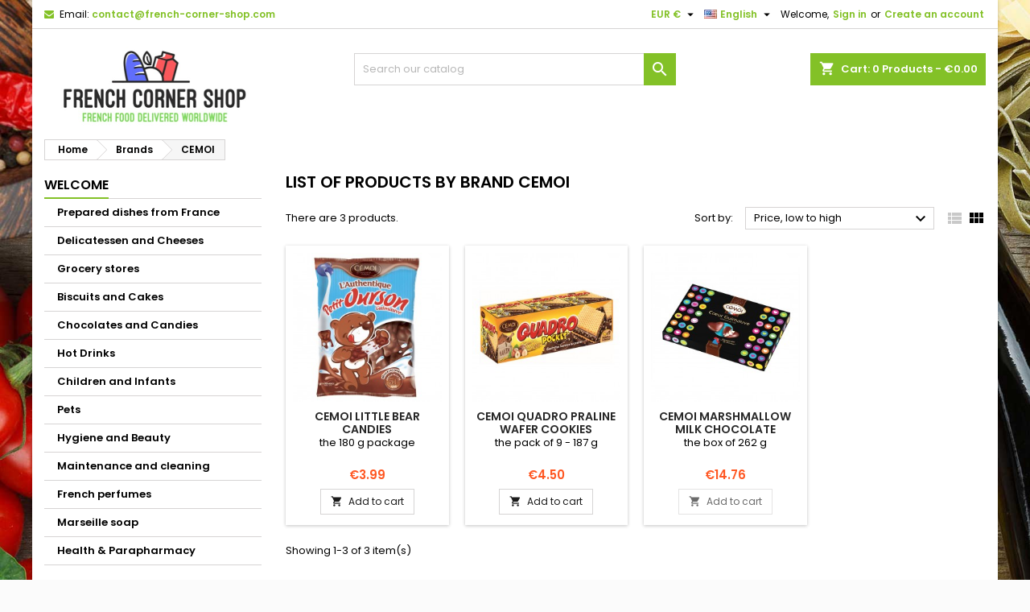

--- FILE ---
content_type: text/html; charset=utf-8
request_url: https://www.french-corner-shop.com/en/brand/41-cemoi
body_size: 15376
content:
<!doctype html>
<html lang="en">

  <head>
    
      
  <meta charset="utf-8">


  <meta http-equiv="x-ua-compatible" content="ie=edge">



  <title>CEMOI</title>
  <meta name="description" content="">
  <meta name="keywords" content="">
    


  <meta name="viewport" content="width=device-width, initial-scale=1">



  <link rel="icon" type="image/vnd.microsoft.icon" href="/img/favicon.ico?1657429908">
  <link rel="shortcut icon" type="image/x-icon" href="/img/favicon.ico?1657429908">



    <link rel="stylesheet" href="https://www.french-corner-shop.com/themes/AngarTheme/assets/css/theme.css" type="text/css" media="all">
  <link rel="stylesheet" href="https://www.french-corner-shop.com/themes/AngarTheme/assets/css/libs/jquery.bxslider.css" type="text/css" media="all">
  <link rel="stylesheet" href="https://www.french-corner-shop.com/themes/AngarTheme/assets/css/font-awesome.css" type="text/css" media="all">
  <link rel="stylesheet" href="https://www.french-corner-shop.com/themes/AngarTheme/assets/css/angartheme.css" type="text/css" media="all">
  <link rel="stylesheet" href="https://www.french-corner-shop.com/themes/AngarTheme/assets/css/home_modyficators.css" type="text/css" media="all">
  <link rel="stylesheet" href="https://www.french-corner-shop.com/themes/AngarTheme/assets/css/rwd.css" type="text/css" media="all">
  <link rel="stylesheet" href="https://www.french-corner-shop.com/themes/AngarTheme/assets/css/black.css" type="text/css" media="all">
  <link rel="stylesheet" href="https://www.french-corner-shop.com/modules/blockreassurance/views/css/front.css" type="text/css" media="all">
  <link rel="stylesheet" href="https://www.french-corner-shop.com/modules/recaptchapro/views/css/front.css" type="text/css" media="all">
  <link rel="stylesheet" href="https://www.french-corner-shop.com/modules/angarbanners/views/css/hooks.css" type="text/css" media="all">
  <link rel="stylesheet" href="https://www.french-corner-shop.com/modules/angarcatproduct/views/css/at_catproduct.css" type="text/css" media="all">
  <link rel="stylesheet" href="https://www.french-corner-shop.com/modules/angarcmsdesc/views/css/angarcmsdesc.css" type="text/css" media="all">
  <link rel="stylesheet" href="https://www.french-corner-shop.com/modules/angarcmsinfo/views/css/angarcmsinfo.css" type="text/css" media="all">
  <link rel="stylesheet" href="https://www.french-corner-shop.com/modules/angarmanufacturer/views/css/at_manufacturer.css" type="text/css" media="all">
  <link rel="stylesheet" href="https://www.french-corner-shop.com/modules/angarparallax/views/css/at_parallax.css" type="text/css" media="all">
  <link rel="stylesheet" href="https://www.french-corner-shop.com/modules/angarslider/views/css/angarslider.css" type="text/css" media="all">
  <link rel="stylesheet" href="https://www.french-corner-shop.com/modules/angarscrolltop/views/css/angarscrolltop.css" type="text/css" media="all">
  <link rel="stylesheet" href="https://www.french-corner-shop.com/modules/opartdevis/views/css/opartdevis_1.css" type="text/css" media="all">
  <link rel="stylesheet" href="https://www.french-corner-shop.com/js/jquery/ui/themes/base/minified/jquery-ui.min.css" type="text/css" media="all">
  <link rel="stylesheet" href="https://www.french-corner-shop.com/js/jquery/ui/themes/base/minified/jquery.ui.theme.min.css" type="text/css" media="all">
  <link rel="stylesheet" href="https://www.french-corner-shop.com/themes/AngarTheme/assets/css/custom.css" type="text/css" media="all">


<link rel="stylesheet" href="https://fonts.googleapis.com/css?family=Poppins:400,600&amp;subset=latin,latin-ext" type="text/css" media="all" />


    <script type="text/javascript" src="https://www.google.com/recaptcha/api.js?hl=en" ></script>


  <script type="text/javascript">
        var check_bellow = "Please check below:";
        var order_button_content = "Create a quotation";
        var p_version = "1.7";
        var prestashop = {"cart":{"products":[],"totals":{"total":{"type":"total","label":"Total","amount":0,"value":"\u20ac0.00"},"total_including_tax":{"type":"total","label":"Total (tax incl.)","amount":0,"value":"\u20ac0.00"},"total_excluding_tax":{"type":"total","label":"Total (tax excl.)","amount":0,"value":"\u20ac0.00"}},"subtotals":{"products":{"type":"products","label":"Subtotal","amount":0,"value":"\u20ac0.00"},"discounts":null,"shipping":{"type":"shipping","label":"Shipping","amount":0,"value":"Free"},"tax":{"type":"tax","label":"Included taxes","amount":0,"value":"\u20ac0.00"}},"products_count":0,"summary_string":"0 items","vouchers":{"allowed":1,"added":[]},"discounts":[],"minimalPurchase":15,"minimalPurchaseRequired":"A minimum shopping cart total of \u20ac15.00 (tax excl.) is required to validate your order. Current cart total is \u20ac0.00 (tax excl.)."},"currency":{"name":"Euro","iso_code":"EUR","iso_code_num":"978","sign":"\u20ac"},"customer":{"lastname":null,"firstname":null,"email":null,"birthday":null,"newsletter":null,"newsletter_date_add":null,"optin":null,"website":null,"company":null,"siret":null,"ape":null,"is_logged":false,"gender":{"type":null,"name":null},"addresses":[]},"language":{"name":"English (English)","iso_code":"en","locale":"en-US","language_code":"en-us","is_rtl":"0","date_format_lite":"m\/d\/Y","date_format_full":"m\/d\/Y H:i:s","id":2},"page":{"title":"","canonical":null,"meta":{"title":"CEMOI","description":"","keywords":"","robots":"index"},"page_name":"manufacturer","body_classes":{"lang-en":true,"lang-rtl":false,"country-FR":true,"currency-EUR":true,"layout-left-column":true,"page-manufacturer":true,"tax-display-enabled":true},"admin_notifications":[]},"shop":{"name":"www.french-corner-shop.com","logo":"\/img\/wwwfrench-corner-shopcom-logo-1657426974.jpg","stores_icon":"\/img\/logo_stores.png","favicon":"\/img\/favicon.ico"},"urls":{"base_url":"https:\/\/www.french-corner-shop.com\/","current_url":"https:\/\/www.french-corner-shop.com\/en\/brand\/41-cemoi","shop_domain_url":"https:\/\/www.french-corner-shop.com","img_ps_url":"https:\/\/www.french-corner-shop.com\/img\/","img_cat_url":"https:\/\/www.french-corner-shop.com\/img\/c\/","img_lang_url":"https:\/\/www.french-corner-shop.com\/img\/l\/","img_prod_url":"https:\/\/www.french-corner-shop.com\/img\/p\/","img_manu_url":"https:\/\/www.french-corner-shop.com\/img\/m\/","img_sup_url":"https:\/\/www.french-corner-shop.com\/img\/su\/","img_ship_url":"https:\/\/www.french-corner-shop.com\/img\/s\/","img_store_url":"https:\/\/www.french-corner-shop.com\/img\/st\/","img_col_url":"https:\/\/www.french-corner-shop.com\/img\/co\/","img_url":"https:\/\/www.french-corner-shop.com\/themes\/AngarTheme\/assets\/img\/","css_url":"https:\/\/www.french-corner-shop.com\/themes\/AngarTheme\/assets\/css\/","js_url":"https:\/\/www.french-corner-shop.com\/themes\/AngarTheme\/assets\/js\/","pic_url":"https:\/\/www.french-corner-shop.com\/upload\/","pages":{"address":"https:\/\/www.french-corner-shop.com\/en\/address","addresses":"https:\/\/www.french-corner-shop.com\/en\/addresses","authentication":"https:\/\/www.french-corner-shop.com\/en\/login","cart":"https:\/\/www.french-corner-shop.com\/en\/cart","category":"https:\/\/www.french-corner-shop.com\/en\/index.php?controller=category","cms":"https:\/\/www.french-corner-shop.com\/en\/index.php?controller=cms","contact":"https:\/\/www.french-corner-shop.com\/en\/contact-us","discount":"https:\/\/www.french-corner-shop.com\/en\/discount","guest_tracking":"https:\/\/www.french-corner-shop.com\/en\/guest-tracking","history":"https:\/\/www.french-corner-shop.com\/en\/order-history","identity":"https:\/\/www.french-corner-shop.com\/en\/identity","index":"https:\/\/www.french-corner-shop.com\/en\/","my_account":"https:\/\/www.french-corner-shop.com\/en\/my-account","order_confirmation":"https:\/\/www.french-corner-shop.com\/en\/order-confirmation","order_detail":"https:\/\/www.french-corner-shop.com\/en\/index.php?controller=order-detail","order_follow":"https:\/\/www.french-corner-shop.com\/en\/order-follow","order":"https:\/\/www.french-corner-shop.com\/en\/order","order_return":"https:\/\/www.french-corner-shop.com\/en\/index.php?controller=order-return","order_slip":"https:\/\/www.french-corner-shop.com\/en\/credit-slip","pagenotfound":"https:\/\/www.french-corner-shop.com\/en\/404-error","password":"https:\/\/www.french-corner-shop.com\/en\/forgot-your-password","pdf_invoice":"https:\/\/www.french-corner-shop.com\/en\/index.php?controller=pdf-invoice","pdf_order_return":"https:\/\/www.french-corner-shop.com\/en\/index.php?controller=pdf-order-return","pdf_order_slip":"https:\/\/www.french-corner-shop.com\/en\/index.php?controller=pdf-order-slip","prices_drop":"https:\/\/www.french-corner-shop.com\/en\/prices-drop","product":"https:\/\/www.french-corner-shop.com\/en\/index.php?controller=product","search":"https:\/\/www.french-corner-shop.com\/en\/search","sitemap":"https:\/\/www.french-corner-shop.com\/en\/sitemap","stores":"https:\/\/www.french-corner-shop.com\/en\/stores","supplier":"https:\/\/www.french-corner-shop.com\/en\/suppliers","register":"https:\/\/www.french-corner-shop.com\/en\/login?create_account=1","order_login":"https:\/\/www.french-corner-shop.com\/en\/order?login=1"},"alternative_langs":{"fr":"https:\/\/www.french-corner-shop.com\/fr\/brand\/41-cemoi","en-us":"https:\/\/www.french-corner-shop.com\/en\/brand\/41-cemoi","es-es":"https:\/\/www.french-corner-shop.com\/es\/brand\/41-cemoi","pt-pt":"https:\/\/www.french-corner-shop.com\/pt\/brand\/41-cemoi","de-de":"https:\/\/www.french-corner-shop.com\/de\/brand\/41-cemoi","it-it":"https:\/\/www.french-corner-shop.com\/it\/brand\/41-cemoi","zh-tw":"https:\/\/www.french-corner-shop.com\/tw\/brand\/41-cemoi","zh-cn":"https:\/\/www.french-corner-shop.com\/zh\/brand\/41-cemoi","fi-fi":"https:\/\/www.french-corner-shop.com\/fi\/brand\/41-cemoi","no-no":"https:\/\/www.french-corner-shop.com\/no\/brand\/41-cemoi","nn-no":"https:\/\/www.french-corner-shop.com\/nn\/brand\/41-cemoi","sv-se":"https:\/\/www.french-corner-shop.com\/sv\/brand\/41-cemoi"},"theme_assets":"\/themes\/AngarTheme\/assets\/","actions":{"logout":"https:\/\/www.french-corner-shop.com\/en\/?mylogout="},"no_picture_image":{"bySize":{"small_default":{"url":"https:\/\/www.french-corner-shop.com\/img\/p\/en-default-small_default.jpg","width":98,"height":98},"cart_default":{"url":"https:\/\/www.french-corner-shop.com\/img\/p\/en-default-cart_default.jpg","width":125,"height":125},"home_default":{"url":"https:\/\/www.french-corner-shop.com\/img\/p\/en-default-home_default.jpg","width":259,"height":259},"medium_default":{"url":"https:\/\/www.french-corner-shop.com\/img\/p\/en-default-medium_default.jpg","width":452,"height":452},"large_default":{"url":"https:\/\/www.french-corner-shop.com\/img\/p\/en-default-large_default.jpg","width":800,"height":800}},"small":{"url":"https:\/\/www.french-corner-shop.com\/img\/p\/en-default-small_default.jpg","width":98,"height":98},"medium":{"url":"https:\/\/www.french-corner-shop.com\/img\/p\/en-default-home_default.jpg","width":259,"height":259},"large":{"url":"https:\/\/www.french-corner-shop.com\/img\/p\/en-default-large_default.jpg","width":800,"height":800},"legend":""}},"configuration":{"display_taxes_label":true,"display_prices_tax_incl":true,"is_catalog":false,"show_prices":true,"opt_in":{"partner":false},"quantity_discount":{"type":"discount","label":"Discount"},"voucher_enabled":1,"return_enabled":0},"field_required":[],"breadcrumb":{"links":[{"title":"Home","url":"https:\/\/www.french-corner-shop.com\/en\/"},{"title":"Brands","url":"https:\/\/www.french-corner-shop.com\/en\/brands"},{"title":"CEMOI","url":"https:\/\/www.french-corner-shop.com\/en\/brand\/41-cemoi"}],"count":3},"link":{"protocol_link":"https:\/\/","protocol_content":"https:\/\/"},"time":1769025216,"static_token":"ba9dffd79fb4dd5a2b6ea0538d601a27","token":"6207810b33965d6d81f9c0b1453624d7"};
        var psemailsubscription_subscription = "https:\/\/www.french-corner-shop.com\/en\/module\/ps_emailsubscription\/subscription";
        var psr_icon_color = "#F19D76";
        var re_size = "normal";
        var re_theme = "light";
        var re_version = "1";
        var site_key = "6Lc6F7EZAAAAANyeF-uHHfxgPCfZQbN0_4PUS4Se";
        var there_is1 = "There is 1 error";
        var validate_first = "I am not a robot then click again on subscribe";
        var whitelist_m = "";
        var whitelisted = false;
        var wrong_captcha = "Wrong captcha.";
      </script>



  <!-- emarketing start -->



<!-- emarketing end -->
<style>
body {
background-color: #ffffff;
font-family: "Poppins", Arial, Helvetica, sans-serif;
}

.products .product-miniature .product-title {
height: 32px;
}

.products .product-miniature .product-title a {
font-size: 14px;
line-height: 16px;
}

#content-wrapper .products .product-miniature .product-desc {
height: 36px;
}

@media (min-width: 991px) {
#home_categories ul li .cat-container {
min-height: 0px;
}
}

@media (min-width: 768px) {
a#_desktop_logo {
padding-top: 22px;
padding-bottom: 0px;
}
}

nav.header-nav {
background: #ffffff;
}

nav.header-nav,
.header_sep2 #contact-link span.shop-phone,
.header_sep2 #contact-link span.shop-phone.shop-tel,
.header_sep2 #contact-link span.shop-phone:last-child,
.header_sep2 .lang_currency_top,
.header_sep2 .lang_currency_top:last-child,
.header_sep2 #_desktop_currency_selector,
.header_sep2 #_desktop_language_selector,
.header_sep2 #_desktop_user_info {
border-color: #d6d4d4;
}

#contact-link,
#contact-link a,
.lang_currency_top span.lang_currency_text,
.lang_currency_top .dropdown i.expand-more,
nav.header-nav .user-info span,
nav.header-nav .user-info a.logout,
#languages-block-top div.current,
nav.header-nav a{
color: #000000;
}

#contact-link span.shop-phone strong,
#contact-link span.shop-phone strong a,
.lang_currency_top span.expand-more,
nav.header-nav .user-info a.account {
color: #83c127;
}

#contact-link span.shop-phone i {
color: #83c127;
}

.header-top {
background: #ffffff;
}

div#search_widget form button[type=submit] {
background: #83c127;
color: #ffffff;
}

div#search_widget form button[type=submit]:hover {
background: #83c127;
color: #ffffff;
}


#header div#_desktop_cart .blockcart .header {
background: #83c127;
}

#header div#_desktop_cart .blockcart .header a.cart_link {
color: #ffffff;
}


#homepage-slider .bx-wrapper .bx-pager.bx-default-pager a:hover,
#homepage-slider .bx-wrapper .bx-pager.bx-default-pager a.active{
background: #83c127;
}

div#rwd_menu {
background: #1b1a1b;
}

div#rwd_menu,
div#rwd_menu a {
color: #ffffff;
}

div#rwd_menu,
div#rwd_menu .rwd_menu_item,
div#rwd_menu .rwd_menu_item:first-child {
border-color: #363636;
}

div#rwd_menu .rwd_menu_item:hover,
div#rwd_menu .rwd_menu_item:focus,
div#rwd_menu .rwd_menu_item a:hover,
div#rwd_menu .rwd_menu_item a:focus {
color: #ffffff;
background: #83c127;
}

#mobile_top_menu_wrapper2 .top-menu li a:hover,
.rwd_menu_open ul.user_info li a:hover {
background: #83c127;
color: #ffffff;
}

#_desktop_top_menu{
background: #1b1a1b;
}

#_desktop_top_menu,
#_desktop_top_menu > ul > li,
.menu_sep1 #_desktop_top_menu > ul > li,
.menu_sep1 #_desktop_top_menu > ul > li:last-child,
.menu_sep2 #_desktop_top_menu,
.menu_sep2 #_desktop_top_menu > ul > li,
.menu_sep2 #_desktop_top_menu > ul > li:last-child,
.menu_sep3 #_desktop_top_menu,
.menu_sep4 #_desktop_top_menu,
.menu_sep5 #_desktop_top_menu,
.menu_sep6 #_desktop_top_menu {
border-color: #363636;
}

#_desktop_top_menu > ul > li > a {
color: #ffffff;
}

#_desktop_top_menu > ul > li:hover > a {
color: #ffffff;
background: #83c127;
}

.submenu1 #_desktop_top_menu .popover.sub-menu ul.top-menu li a:hover {
background: #83c127;
color: #ffffff;
}

#home_categories .homecat_title span {
border-color: #83c127;
}

#home_categories ul li .homecat_name span {
background: #83c127;
}

#home_categories ul li a.view_more {
background: #83c127;
color: #ffffff;
border-color: #83c127;
}

#home_categories ul li a.view_more:hover {
background: #1b1a1b;
color: #ffffff;
border-color: #1b1a1b;
}

.columns .text-uppercase a,
.columns .text-uppercase span,
.columns div#_desktop_cart .cart_index_title a,
#home_man_product .catprod_title a span {
border-color: #83c127;
}

#index .tabs ul.nav-tabs li.nav-item a.active,
#index .tabs ul.nav-tabs li.nav-item a:hover,
.index_title a,
.index_title span {
border-color: #83c127;
}

a.product-flags-plist span.product-flag.new,
#home_cat_product a.product-flags-plist span.product-flag.new,
#product #content .product-flags li,
#product #content .product-flags .product-flag.new {
background: #83c127;
}

.products .product-miniature .product-title a,
#home_cat_product ul li .right-block .name_block a {
color: #282828;
}

.products .product-miniature span.price,
#home_cat_product ul li .product-price-and-shipping .price,
.ui-widget .search_right span.search_price {
color: #ff5722;
}

.button-container .add-to-cart:hover,
#subcart .cart-buttons .viewcart:hover {
background: #83c127;
color: #ffffff;
border-color: #83c127;
}

.button-container .add-to-cart,
.button-container .add-to-cart:disabled,
#subcart .cart-buttons .viewcart {
background: #ffffff;
color: #1b1b1b;
border-color: #d6d4d4;
}

#home_cat_product .catprod_title span {
border-color: #83c127;
}

#home_man .man_title span {
border-color: #83c127;
}

div#angarinfo_block .icon_cms {
color: #83c127;
}

.footer-container {
background: #1b1a1b;
}

.footer-container,
.footer-container .h3,
.footer-container .links .title,
.row.social_footer {
border-color: #363636;
}

.footer-container .h3 span,
.footer-container .h3 a,
.footer-container .links .title span.h3,
.footer-container .links .title a.h3 {
border-color: #83c127;
}

.footer-container,
.footer-container .h3,
.footer-container .links .title .h3,
.footer-container a,
.footer-container li a,
.footer-container .links ul>li a {
color: #ffffff;
}

.block_newsletter .btn-newsletter {
background: #83c127;
color: #ffffff;
}

.block_newsletter .btn-newsletter:hover {
background: #83c127;
color: #ffffff;
}

.footer-container .bottom-footer {
background: #1b1a1b;
border-color: #363636;
color: #ffffff;
}

.product-prices .current-price span.price {
color: #ff5722;
}

.product-add-to-cart button.btn.add-to-cart:hover {
background: #282828;
color: #ffffff;
border-color: #282828;
}

.product-add-to-cart button.btn.add-to-cart,
.product-add-to-cart button.btn.add-to-cart:disabled {
background: #83c127;
color: #ffffff;
border-color: #83c127;
}

#product .tabs ul.nav-tabs li.nav-item a.active,
#product .tabs ul.nav-tabs li.nav-item a:hover,
#product .index_title span,
.page-product-heading span,
body #product-comments-list-header .comments-nb {
border-color: #83c127;
}

.btn-primary:hover {
background: #3aa04c;
color: #ffffff;
border-color: #196f28;
}

.btn-primary,
.btn-primary.disabled,
.btn-primary:disabled,
.btn-primary.disabled:hover {
background: #43b754;
color: #ffffff;
border-color: #399a49;
}

.btn-secondary:hover {
background: #eeeeee;
color: #000000;
border-color: #d8d8d8;
}

.btn-secondary,
.btn-secondary.disabled,
.btn-secondary:disabled,
.btn-secondary.disabled:hover {
background: #f6f6f6;
color: #000000;
border-color: #d8d8d8;
}

.form-control:focus, .input-group.focus {
border-color: #dbdbdb;;
outline-color: #dbdbdb;;
}

body .pagination .page-list .current a,
body .pagination .page-list a:hover,
body .pagination .page-list .current a.disabled,
body .pagination .page-list .current a.disabled:hover {
color: #83c127;
}

.page-my-account #content .links a:hover i {
color: #83c127;
}

#scroll_top {
background: #83c127;
color: #ffffff;
}

#scroll_top:hover,
#scroll_top:focus {
background: #1b1a1b;
color: #ffffff;
}

</style><script type="text/javascript" data-keepinline="true">
    var trustpilot_script_url = 'https://invitejs.trustpilot.com/tp.min.js';
    var trustpilot_key = 'NurX3BiWWzT66nWR';
    var trustpilot_widget_script_url = '//widget.trustpilot.com/bootstrap/v5/tp.widget.bootstrap.min.js';
    var trustpilot_integration_app_url = 'https://ecommscript-integrationapp.trustpilot.com';
    var trustpilot_preview_css_url = '//ecommplugins-scripts.trustpilot.com/v2.1/css/preview.min.css';
    var trustpilot_preview_script_url = '//ecommplugins-scripts.trustpilot.com/v2.1/js/preview.min.js';
    var trustpilot_ajax_url = 'https://www.french-corner-shop.com/en/module/trustpilot/trustpilotajax';
    var user_id = '0';
    var trustpilot_trustbox_settings = {"trustboxes":[],"activeTrustbox":0,"pageUrls":{"landing":"https:\/\/www.french-corner-shop.com\/fr\/","category":"https:\/\/www.french-corner-shop.com\/fr\/3-plats-cuisines-de-france","product":"https:\/\/www.french-corner-shop.com\/fr\/plats-cuisines-de-france\/2-cassoulet-mitonne-william-saurin.html"}};
</script>
<script type="text/javascript" src="/modules/trustpilot/views/js/tp_register.min.js"></script>
<script type="text/javascript" src="/modules/trustpilot/views/js/tp_trustbox.min.js"></script>
<script type="text/javascript" src="/modules/trustpilot/views/js/tp_preview.min.js"></script>




    
  </head>

  <body id="manufacturer" class="lang-en country-fr currency-eur layout-left-column page-manufacturer tax-display-enabled  ps_175
	texture20 #ffffff bg_attatchment_fixed bg_position_tl bg_repeat_xy bg_size_initial slider_position_column slider_controls_white banners_top2 banners_top_tablets2 banners_top_phones1 banners_bottom2 banners_bottom_tablets2 banners_bottom_phones1 submenu1 pl_1col_qty_5 pl_2col_qty_4 pl_3col_qty_3 pl_1col_qty_bigtablets_4 pl_2col_qty_bigtablets_3 pl_3col_qty_bigtablets_2 pl_1col_qty_tablets_3 pl_1col_qty_phones_1 home_tabs1 pl_border_type2 32 14 16 pl_button_icon_no pl_button_qty2 pl_desc_no pl_reviews_no pl_availability_yes product_layout2 hide_reference_no hide_reassurance_yes product_tabs1 order_gender_hide order_birthday_hide inner_bg menu_sep1 header_sep1 slider_boxed feat_cat_style2 feat_cat4 feat_cat_bigtablets2 feat_cat_tablets2 feat_cat_phones0 all_products_yes pl_colors_yes newsletter_info_yes stickycart_yes stickymenu_yes homeicon_no pl_man_yes product_hide_man_no cart_style1 pl_ref_yes header_style1 mainfont_Poppins bg_white standard_carusele not_logged ">

    
      
    

    <main>
      
              

      <header id="header">
        
          


  <div class="header-banner">
    <div class="clearBoth col-xs-12 col-sm-2">
    <div id="google_translate_element"></div>
</div>
<script type="text/javascript">
function googleTranslateElementInit() {
  new google.translate.TranslateElement({pageLanguage: 'en', layout: google.translate.TranslateElement.InlineLayout.SIMPLE}, 'google_translate_element');
}
</script><script type="text/javascript" src="//translate.google.com/translate_a/element.js?cb=googleTranslateElementInit"></script>

  </div>



  <nav class="header-nav">
    <div class="container">
      <div class="row">
          <div class="col-md-12 col-xs-12">
            <div id="_desktop_contact_link">
  <div id="contact-link">

	
			<span class="shop-phone contact_link">
			<a href="https://www.french-corner-shop.com/en/contact-us">Contact</a>
		</span>
	
			<span class="shop-phone shop-email">
			<i class="fa fa-envelope"></i>
			<span class="shop-phone_text">Email:</span>
			<strong><a href="&#109;&#97;&#105;&#108;&#116;&#111;&#58;%63%6f%6e%74%61%63%74@%66%72%65%6e%63%68-%63%6f%72%6e%65%72-%73%68%6f%70.%63%6f%6d" >&#x63;&#x6f;&#x6e;&#x74;&#x61;&#x63;&#x74;&#x40;&#x66;&#x72;&#x65;&#x6e;&#x63;&#x68;&#x2d;&#x63;&#x6f;&#x72;&#x6e;&#x65;&#x72;&#x2d;&#x73;&#x68;&#x6f;&#x70;&#x2e;&#x63;&#x6f;&#x6d;</a></strong>
		</span>
	
  </div>
</div>


            <div id="_desktop_user_info">
  <div class="user-info">


	<ul class="user_info hidden-md-up">

		
			<li><a href="https://www.french-corner-shop.com/en/my-account" title="Log in to your customer account" rel="nofollow">Sign in</a></li>
			<li><a href="https://www.french-corner-shop.com/en/login?create_account=1" title="Log in to your customer account" rel="nofollow">Create an account</a></li>

		
	</ul>


	<div class="hidden-sm-down">
		<span class="welcome">Welcome,</span>
					<a class="account" href="https://www.french-corner-shop.com/en/my-account" title="Log in to your customer account" rel="nofollow">Sign in</a>

			<span class="or">or</span>

			<a class="account" href="https://www.french-corner-shop.com/en/login?create_account=1" title="Log in to your customer account" rel="nofollow">Create an account</a>
			</div>


  </div>
</div><div id="_desktop_language_selector" class="lang_currency_top">
  <div class="language-selector-wrapper">
	<div class="language-selector dropdown js-dropdown">
	  <button data-toggle="dropdown" class="hidden-sm-down2 btn-unstyle" aria-haspopup="true" aria-expanded="false" aria-label="Language dropdown">
		<img src="https://www.french-corner-shop.com/img/l/2.jpg" alt="en" width="16" height="11" />
		<span class="expand-more">English</span>
		<i class="material-icons expand-more">&#xE5C5;</i>
	  </button>
	  <ul class="dropdown-menu hidden-sm-down2" aria-labelledby="language-selector-label">
				  <li >
			<a href="https://www.french-corner-shop.com/fr/brand/41-cemoi" class="dropdown-item">
				<img src="https://www.french-corner-shop.com/img/l/1.jpg" alt="fr" width="16" height="11" />
				<span>Français</span>
			</a>
		  </li>
				  <li  class="current" >
			<a href="https://www.french-corner-shop.com/en/brand/41-cemoi" class="dropdown-item">
				<img src="https://www.french-corner-shop.com/img/l/2.jpg" alt="en" width="16" height="11" />
				<span>English</span>
			</a>
		  </li>
				  <li >
			<a href="https://www.french-corner-shop.com/es/brand/41-cemoi" class="dropdown-item">
				<img src="https://www.french-corner-shop.com/img/l/3.jpg" alt="es" width="16" height="11" />
				<span>Español</span>
			</a>
		  </li>
				  <li >
			<a href="https://www.french-corner-shop.com/pt/brand/41-cemoi" class="dropdown-item">
				<img src="https://www.french-corner-shop.com/img/l/4.jpg" alt="pt" width="16" height="11" />
				<span>Português PT</span>
			</a>
		  </li>
				  <li >
			<a href="https://www.french-corner-shop.com/de/brand/41-cemoi" class="dropdown-item">
				<img src="https://www.french-corner-shop.com/img/l/5.jpg" alt="de" width="16" height="11" />
				<span>Deutsch</span>
			</a>
		  </li>
				  <li >
			<a href="https://www.french-corner-shop.com/it/brand/41-cemoi" class="dropdown-item">
				<img src="https://www.french-corner-shop.com/img/l/6.jpg" alt="it" width="16" height="11" />
				<span>Italiano</span>
			</a>
		  </li>
				  <li >
			<a href="https://www.french-corner-shop.com/tw/brand/41-cemoi" class="dropdown-item">
				<img src="https://www.french-corner-shop.com/img/l/7.jpg" alt="tw" width="16" height="11" />
				<span>繁體中文</span>
			</a>
		  </li>
				  <li >
			<a href="https://www.french-corner-shop.com/zh/brand/41-cemoi" class="dropdown-item">
				<img src="https://www.french-corner-shop.com/img/l/8.jpg" alt="zh" width="16" height="11" />
				<span>中文</span>
			</a>
		  </li>
				  <li >
			<a href="https://www.french-corner-shop.com/fi/brand/41-cemoi" class="dropdown-item">
				<img src="https://www.french-corner-shop.com/img/l/10.jpg" alt="fi" width="16" height="11" />
				<span>Suomi</span>
			</a>
		  </li>
				  <li >
			<a href="https://www.french-corner-shop.com/no/brand/41-cemoi" class="dropdown-item">
				<img src="https://www.french-corner-shop.com/img/l/11.jpg" alt="no" width="16" height="11" />
				<span>Bokmål</span>
			</a>
		  </li>
				  <li >
			<a href="https://www.french-corner-shop.com/nn/brand/41-cemoi" class="dropdown-item">
				<img src="https://www.french-corner-shop.com/img/l/12.jpg" alt="nn" width="16" height="11" />
				<span>Nynorsk</span>
			</a>
		  </li>
				  <li >
			<a href="https://www.french-corner-shop.com/sv/brand/41-cemoi" class="dropdown-item">
				<img src="https://www.french-corner-shop.com/img/l/13.jpg" alt="sv" width="16" height="11" />
				<span>Svenska</span>
			</a>
		  </li>
			  </ul>
	</div>
  </div>
</div>
<div id="_desktop_currency_selector" class="lang_currency_top">
  <div class="currency-selector dropdown js-dropdown">
	<button data-target="#" data-toggle="dropdown" class="hidden-sm-down2 btn-unstyle" aria-haspopup="true" aria-expanded="false" aria-label="Currency dropdown">
	  <span class="expand-more _gray-darker">EUR €</span>
	  <i class="material-icons expand-more">&#xE5C5;</i>
	</button>
	<ul class="dropdown-menu hidden-sm-down2" aria-labelledby="currency-selector-label">
	  		<li >
		  <a title="Canadian Dollar" rel="nofollow" href="https://www.french-corner-shop.com/en/brand/41-cemoi?SubmitCurrency=1&amp;id_currency=5" class="dropdown-item">CAD $</a>
		</li>
	  		<li >
		  <a title="Chinese Yuan" rel="nofollow" href="https://www.french-corner-shop.com/en/brand/41-cemoi?SubmitCurrency=1&amp;id_currency=3" class="dropdown-item">CNY ¥</a>
		</li>
	  		<li  class="current" >
		  <a title="Euro" rel="nofollow" href="https://www.french-corner-shop.com/en/brand/41-cemoi?SubmitCurrency=1&amp;id_currency=1" class="dropdown-item">EUR €</a>
		</li>
	  		<li >
		  <a title="Norwegian Krone" rel="nofollow" href="https://www.french-corner-shop.com/en/brand/41-cemoi?SubmitCurrency=1&amp;id_currency=6" class="dropdown-item">NOK kr</a>
		</li>
	  		<li >
		  <a title="Swedish Krona" rel="nofollow" href="https://www.french-corner-shop.com/en/brand/41-cemoi?SubmitCurrency=1&amp;id_currency=7" class="dropdown-item">SEK kr</a>
		</li>
	  		<li >
		  <a title="US Dollar" rel="nofollow" href="https://www.french-corner-shop.com/en/brand/41-cemoi?SubmitCurrency=1&amp;id_currency=2" class="dropdown-item">USD $</a>
		</li>
	  	</ul>
  </div>
</div>

          </div>
      </div>
    </div>
  </nav>



  <div class="header-top">
    <div class="container">
	  <div class="row">
		<a href="https://www.french-corner-shop.com/" class="col-md-4 hidden-sm-down2" id="_desktop_logo">
			<img class="logo img-responsive" src="/img/wwwfrench-corner-shopcom-logo-1657426974.jpg" alt="www.french-corner-shop.com">
		</a>
		
<div id="_desktop_cart">

	<div class="cart_top">

		<div class="blockcart cart-preview inactive" data-refresh-url="//www.french-corner-shop.com/en/module/ps_shoppingcart/ajax">
			<div class="header">
			
				<div class="cart_index_title">
					<a class="cart_link" rel="nofollow" href="//www.french-corner-shop.com/en/cart?action=show">
						<i class="material-icons shopping-cart">shopping_cart</i>
						<span class="hidden-sm-down cart_title">Cart:</span>
						<span class="cart-products-count">
							0<span> Products - €0.00</span>
						</span>
					</a>
				</div>


				<div id="subcart">

					<ul class="cart_products">

											<li>There are no more items in your cart</li>
					
										</ul>

					<ul class="cart-subtotals">

				
						<li>
							<span class="text">Shipping</span>
							<span class="value">Free</span>
							<span class="clearfix"></span>
						</li>

						<li>
							<span class="text">Total</span>
							<span class="value">€0.00</span>
							<span class="clearfix"></span>
						</li>

					</ul>

					<div class="cart-buttons">
						<a class="btn btn-primary viewcart" href="//www.french-corner-shop.com/en/cart?action=show">Check Out <i class="material-icons">&#xE315;</i></a>
											</div>

				</div>

			</div>
		</div>

	</div>

</div>


<!-- Block search module TOP -->
<div id="_desktop_search_widget" class="col-lg-4 col-md-4 col-sm-12 search-widget hidden-sm-down ">
	<div id="search_widget" data-search-controller-url="//www.french-corner-shop.com/en/search">
		<form method="get" action="//www.french-corner-shop.com/en/search">
			<input type="hidden" name="controller" value="search">
			<input type="text" name="s" value="" placeholder="Search our catalog" aria-label="Search">
			<button type="submit">
				<i class="material-icons search">&#xE8B6;</i>
				<span class="hidden-xl-down">Search</span>
			</button>
		</form>
	</div>
</div>
<!-- /Block search module TOP -->

		<div class="clearfix"></div>
	  </div>
    </div>

	<div id="rwd_menu" class="hidden-md-up">
		<div class="container">
			<div id="menu-icon2" class="rwd_menu_item"><i class="material-icons d-inline">&#xE5D2;</i></div>
			<div id="search-icon" class="rwd_menu_item"><i class="material-icons search">&#xE8B6;</i></div>
			<div id="user-icon" class="rwd_menu_item"><i class="material-icons logged">&#xE7FF;</i></div>
			<div id="_mobile_cart" class="rwd_menu_item"></div>
		</div>
		<div class="clearfix"></div>
	</div>

	<div class="container">
		<div id="mobile_top_menu_wrapper2" class="rwd_menu_open hidden-md-up" style="display:none;">
			<div class="js-top-menu mobile" id="_mobile_top_menu"></div>
		</div>

		<div id="mobile_search_wrapper" class="rwd_menu_open hidden-md-up" style="display:none;">
			<div id="_mobile_search_widget"></div>
		</div>

		<div id="mobile_user_wrapper" class="rwd_menu_open hidden-md-up" style="display:none;">
			<div id="_mobile_user_info"></div>
		</div>
	</div>
  </div>
  

<div class="menu js-top-menu position-static hidden-sm-down" id="_desktop_top_menu">
    
    
    <div class="clearfix"></div>
</div>


        
      </header>

      
        
<aside id="notifications">
  <div class="container">
    
    
    
      </div>
</aside>
      

            
      <section id="wrapper">
        
        <div class="container">
			
			
			<div class="row">
			  
				<nav data-depth="3" class="breadcrumb hidden-sm-down">
  <ol itemscope itemtype="http://schema.org/BreadcrumbList">
          
        <li itemprop="itemListElement" itemscope itemtype="http://schema.org/ListItem">
          <a itemprop="item" href="https://www.french-corner-shop.com/en/">
            <span itemprop="name">Home</span>
          </a>
          <meta itemprop="position" content="1">
        </li>
      
          
        <li itemprop="itemListElement" itemscope itemtype="http://schema.org/ListItem">
          <a itemprop="item" href="https://www.french-corner-shop.com/en/brands">
            <span itemprop="name">Brands</span>
          </a>
          <meta itemprop="position" content="2">
        </li>
      
          
        <li itemprop="itemListElement" itemscope itemtype="http://schema.org/ListItem">
          <a itemprop="item" href="https://www.french-corner-shop.com/en/brand/41-cemoi">
            <span itemprop="name">CEMOI</span>
          </a>
          <meta itemprop="position" content="3">
        </li>
      
      </ol>
</nav>
			  

			  
				<div id="left-column" class="columns col-xs-12 col-sm-4 col-md-3">
				  				  



<div class="block-categories block">
		<div class="h6 text-uppercase facet-label">
		<a href="https://www.french-corner-shop.com/en/2-welcome" title="Foods Categories">Welcome</a>
	</div>

    <div class="block_content">
		<ul class="tree dhtml">
			
  <li><a href="https://www.french-corner-shop.com/en/3-prepared-dishes-from-france" >Prepared dishes from France</a></li><li><a href="https://www.french-corner-shop.com/en/4-delicatessen-and-cheeses" >Delicatessen and Cheeses</a></li><li><a href="https://www.french-corner-shop.com/en/12-grocery-stores" >Grocery stores</a></li><li><a href="https://www.french-corner-shop.com/en/6-biscuits-and-cakes" >Biscuits and Cakes</a></li><li><a href="https://www.french-corner-shop.com/en/7-chocolates-and-candies" >Chocolates and Candies</a></li><li><a href="https://www.french-corner-shop.com/en/18-hot-drinks" >Hot Drinks</a></li><li><a href="https://www.french-corner-shop.com/en/8-children-and-infants" >Children and Infants</a></li><li><a href="https://www.french-corner-shop.com/en/9-pets" >Pets</a></li><li><a href="https://www.french-corner-shop.com/en/5-hygiene-and-beauty" >Hygiene and Beauty</a></li><li><a href="https://www.french-corner-shop.com/en/10-maintenance-and-cleaning" >Maintenance and cleaning</a></li><li><a href="https://www.french-corner-shop.com/en/17-french-perfumes" >French perfumes</a></li><li><a href="https://www.french-corner-shop.com/en/21-marseille-soap" >Marseille soap</a></li><li><a href="https://www.french-corner-shop.com/en/23-health-parapharmacy" >Health &amp; Parapharmacy</a></li>
		</ul>
	</div>

</div>
<div id="search_filters_wrapper" class="hidden-sm-down">
  <div id="search_filter_controls" class="hidden-md-up">
      <span id="_mobile_search_filters_clear_all"></span>
      <button class="btn btn-secondary ok">
        <i class="material-icons rtl-no-flip">&#xE876;</i>
        OK
      </button>
  </div>
  
</div>
<div id="search_filters_brands" class="block">
  <section class="facet">
        <div class="h6 text-uppercase facet-label">
      		<span>French Brands</span>
	      </div>
    <div class="block_content ">
              
<ul>
            <li class="facet-label">
        <a href="https://www.french-corner-shop.com/en/brand/143-100bon" title="100Bon">
          100Bon
        </a>
      </li>
                <li class="facet-label">
        <a href="https://www.french-corner-shop.com/en/brand/101-adidas" title="Adidas">
          Adidas
        </a>
      </li>
                <li class="facet-label">
        <a href="https://www.french-corner-shop.com/en/brand/61-after-eight" title="After Eight">
          After Eight
        </a>
      </li>
                <li class="facet-label">
        <a href="https://www.french-corner-shop.com/en/brand/120-alpina-savoie" title="ALPINA SAVOIE">
          ALPINA SAVOIE
        </a>
      </li>
                <li class="facet-label">
        <a href="https://www.french-corner-shop.com/en/brand/58-alsa" title="Alsa">
          Alsa
        </a>
      </li>
                <li class="facet-label">
        <a href="https://www.french-corner-shop.com/en/brand/14-amora" title="AMORA">
          AMORA
        </a>
      </li>
                <li class="facet-label">
        <a href="https://www.french-corner-shop.com/en/brand/78-apericube" title="Apericube">
          Apericube
        </a>
      </li>
                <li class="facet-label">
        <a href="https://www.french-corner-shop.com/en/brand/77-babybel" title="Babybel">
          Babybel
        </a>
      </li>
                <li class="facet-label">
        <a href="https://www.french-corner-shop.com/en/brand/53-banania" title="Banania">
          Banania
        </a>
      </li>
                <li class="facet-label">
        <a href="https://www.french-corner-shop.com/en/brand/54-benco" title="Benco">
          Benco
        </a>
      </li>
                <li class="facet-label">
        <a href="https://www.french-corner-shop.com/en/brand/65-benedicta" title="Benedicta">
          Benedicta
        </a>
      </li>
                <li class="facet-label">
        <a href="https://www.french-corner-shop.com/en/brand/132-bic" title="BIC">
          BIC
        </a>
      </li>
                <li class="facet-label">
        <a href="https://www.french-corner-shop.com/en/brand/12-bledina" title="BLEDINA">
          BLEDINA
        </a>
      </li>
                <li class="facet-label">
        <a href="https://www.french-corner-shop.com/en/brand/136-bonduelle" title="BONDUELLE">
          BONDUELLE
        </a>
      </li>
                <li class="facet-label">
        <a href="https://www.french-corner-shop.com/en/brand/15-bonne-maman" title="BONNE MAMAN">
          BONNE MAMAN
        </a>
      </li>
                <li class="facet-label">
        <a href="https://www.french-corner-shop.com/en/brand/57-bontout" title="Bontout">
          Bontout
        </a>
      </li>
                <li class="facet-label">
        <a href="https://www.french-corner-shop.com/en/brand/102-bourjois" title="Bourjois">
          Bourjois
        </a>
      </li>
                <li class="facet-label">
        <a href="https://www.french-corner-shop.com/en/brand/95-brossard" title="BROSSARD">
          BROSSARD
        </a>
      </li>
                <li class="facet-label">
        <a href="https://www.french-corner-shop.com/en/brand/103-brut" title="Brut">
          Brut
        </a>
      </li>
                <li class="facet-label">
        <a href="https://www.french-corner-shop.com/en/brand/40-carambar" title="CARAMBAR">
          CARAMBAR
        </a>
      </li>
                <li class="facet-label">
        <a href="https://www.french-corner-shop.com/en/brand/45-carte-noir" title="Carte noir">
          Carte noir
        </a>
      </li>
                <li class="facet-label">
        <a href="https://www.french-corner-shop.com/en/brand/41-cemoi" title="CEMOI">
          CEMOI
        </a>
      </li>
                <li class="facet-label">
        <a href="https://www.french-corner-shop.com/en/brand/114-charles-antona" title="CHARLES ANTONA">
          CHARLES ANTONA
        </a>
      </li>
                <li class="facet-label">
        <a href="https://www.french-corner-shop.com/en/brand/59-chaussee-aux-moines" title="Chaussee aux moines">
          Chaussee aux moines
        </a>
      </li>
                <li class="facet-label">
        <a href="https://www.french-corner-shop.com/en/brand/60-clement-fazugier" title="Clement Fazugier">
          Clement Fazugier
        </a>
      </li>
                <li class="facet-label">
        <a href="https://www.french-corner-shop.com/en/brand/6-cochonou" title="COCHONOU">
          COCHONOU
        </a>
      </li>
                <li class="facet-label">
        <a href="https://www.french-corner-shop.com/en/brand/135-coudene" title="COUDENE">
          COUDENE
        </a>
      </li>
                <li class="facet-label">
        <a href="https://www.french-corner-shop.com/en/brand/138-d-aucy" title="D&#039;AUCY">
          D&#039;AUCY
        </a>
      </li>
                <li class="facet-label">
        <a href="https://www.french-corner-shop.com/en/brand/109-daim" title="Daim">
          Daim
        </a>
      </li>
                <li class="facet-label">
        <a href="https://www.french-corner-shop.com/en/brand/104-daniel-hechter" title="DANIEL HECHTER">
          DANIEL HECHTER
        </a>
      </li>
                <li class="facet-label">
        <a href="https://www.french-corner-shop.com/en/brand/66-delacre" title="Delacre">
          Delacre
        </a>
      </li>
                <li class="facet-label">
        <a href="https://www.french-corner-shop.com/en/brand/115-diadermine" title="DIADERMINE">
          DIADERMINE
        </a>
      </li>
                <li class="facet-label">
        <a href="https://www.french-corner-shop.com/en/brand/18-dop" title="DOP">
          DOP
        </a>
      </li>
                <li class="facet-label">
        <a href="https://www.french-corner-shop.com/en/brand/140-dounia-halal" title="DOUNIA HALAL">
          DOUNIA HALAL
        </a>
      </li>
                <li class="facet-label">
        <a href="https://www.french-corner-shop.com/en/brand/145-eau-jeune" title="EAU JEUNE">
          EAU JEUNE
        </a>
      </li>
                <li class="facet-label">
        <a href="https://www.french-corner-shop.com/en/brand/113-elephant" title="Elephant">
          Elephant
        </a>
      </li>
                <li class="facet-label">
        <a href="https://www.french-corner-shop.com/en/brand/35-entremont" title="ENTREMONT">
          ENTREMONT
        </a>
      </li>
                <li class="facet-label">
        <a href="https://www.french-corner-shop.com/en/brand/80-ferrero-couscous" title="Ferrero couscous">
          Ferrero couscous
        </a>
      </li>
                <li class="facet-label">
        <a href="https://www.french-corner-shop.com/en/brand/99-ferrero-rocher" title="FERRERO ROCHER">
          FERRERO ROCHER
        </a>
      </li>
                <li class="facet-label">
        <a href="https://www.french-corner-shop.com/en/brand/73-french-army" title="French army">
          French army
        </a>
      </li>
                <li class="facet-label">
        <a href="https://www.french-corner-shop.com/en/brand/4-garbit" title="GARBIT">
          GARBIT
        </a>
      </li>
                <li class="facet-label">
        <a href="https://www.french-corner-shop.com/en/brand/23-geant-vert" title="GEANT VERT">
          GEANT VERT
        </a>
      </li>
                <li class="facet-label">
        <a href="https://www.french-corner-shop.com/en/brand/74-genie" title="Genie">
          Genie
        </a>
      </li>
                <li class="facet-label">
        <a href="https://www.french-corner-shop.com/en/brand/46-grand-mere" title="Grand mère">
          Grand mère
        </a>
      </li>
                <li class="facet-label">
        <a href="https://www.french-corner-shop.com/en/brand/13-guigoz" title="GUIGOZ">
          GUIGOZ
        </a>
      </li>
                <li class="facet-label">
        <a href="https://www.french-corner-shop.com/en/brand/141-happylal" title="HAPPYLAL">
          HAPPYLAL
        </a>
      </li>
                <li class="facet-label">
        <a href="https://www.french-corner-shop.com/en/brand/17-haribo" title="HARIBO">
          HARIBO
        </a>
      </li>
                <li class="facet-label">
        <a href="https://www.french-corner-shop.com/en/brand/83-henaff" title="Hénaff">
          Hénaff
        </a>
      </li>
                <li class="facet-label">
        <a href="https://www.french-corner-shop.com/en/brand/107-hipp" title="HiPP">
          HiPP
        </a>
      </li>
                <li class="facet-label">
        <a href="https://www.french-corner-shop.com/en/brand/20-ideal" title="IDEAL">
          IDEAL
        </a>
      </li>
                <li class="facet-label">
        <a href="https://www.french-corner-shop.com/en/brand/50-jacques-vabre" title="Jacques Vabre">
          Jacques Vabre
        </a>
      </li>
                <li class="facet-label">
        <a href="https://www.french-corner-shop.com/en/brand/97-jardin-bio" title="Jardin Bio">
          Jardin Bio
        </a>
      </li>
                <li class="facet-label">
        <a href="https://www.french-corner-shop.com/en/brand/7-justin-bridou" title="JUSTIN BRIDOU">
          JUSTIN BRIDOU
        </a>
      </li>
                <li class="facet-label">
        <a href="https://www.french-corner-shop.com/en/brand/19-k2r" title="K2R">
          K2R
        </a>
      </li>
                <li class="facet-label">
        <a href="https://www.french-corner-shop.com/en/brand/69-kinder" title="Kinder">
          Kinder
        </a>
      </li>
                <li class="facet-label">
        <a href="https://www.french-corner-shop.com/en/brand/22-knorr" title="KNORR">
          KNORR
        </a>
      </li>
                <li class="facet-label">
        <a href="https://www.french-corner-shop.com/en/brand/39-krema" title="KREMA">
          KREMA
        </a>
      </li>
                <li class="facet-label">
        <a href="https://www.french-corner-shop.com/en/brand/48-l-or" title="L or">
          L or
        </a>
      </li>
                <li class="facet-label">
        <a href="https://www.french-corner-shop.com/en/brand/147-l-apiculteur-de-nos-terroirs" title="l&#039;Apiculteur De nos Terroirs">
          l&#039;Apiculteur De nos Terroirs
        </a>
      </li>
                <li class="facet-label">
        <a href="https://www.french-corner-shop.com/en/brand/131-l-oreal-paris" title="L&#039;OREAL PARIS">
          L&#039;OREAL PARIS
        </a>
      </li>
                <li class="facet-label">
        <a href="https://www.french-corner-shop.com/en/brand/72-la-belle-chaurienne" title="La belle Chaurienne">
          La belle Chaurienne
        </a>
      </li>
                <li class="facet-label">
        <a href="https://www.french-corner-shop.com/en/brand/3-la-cuisine-d-oceane" title="LA CUISINE D&#039;OCEANE">
          LA CUISINE D&#039;OCEANE
        </a>
      </li>
                <li class="facet-label">
        <a href="https://www.french-corner-shop.com/en/brand/152-la-tisaniere" title="LA TISANIERE">
          LA TISANIERE
        </a>
      </li>
                <li class="facet-label">
        <a href="https://www.french-corner-shop.com/en/brand/79-la-vache-qui-rit" title="La Vache qui rit">
          La Vache qui rit
        </a>
      </li>
                <li class="facet-label">
        <a href="https://www.french-corner-shop.com/en/brand/43-la-vosgienne" title="LA VOSGIENNE">
          LA VOSGIENNE
        </a>
      </li>
                <li class="facet-label">
        <a href="https://www.french-corner-shop.com/en/brand/28-labeyrie" title="LABEYRIE">
          LABEYRIE
        </a>
      </li>
                <li class="facet-label">
        <a href="https://www.french-corner-shop.com/en/brand/30-larnaudie" title="LARNAUDIE">
          LARNAUDIE
        </a>
      </li>
                <li class="facet-label">
        <a href="https://www.french-corner-shop.com/en/brand/100-le-petit-marseillais" title="Le petit Marseillais">
          Le petit Marseillais
        </a>
      </li>
                <li class="facet-label">
        <a href="https://www.french-corner-shop.com/en/brand/84-le-ster" title="Le Ster">
          Le Ster
        </a>
      </li>
                <li class="facet-label">
        <a href="https://www.french-corner-shop.com/en/brand/122-leonce-blanc" title="LEONCE BLANC">
          LEONCE BLANC
        </a>
      </li>
                <li class="facet-label">
        <a href="https://www.french-corner-shop.com/en/brand/137-lesieur" title="LESIEUR">
          LESIEUR
        </a>
      </li>
                <li class="facet-label">
        <a href="https://www.french-corner-shop.com/en/brand/91-liebig" title="Liebig">
          Liebig
        </a>
      </li>
                <li class="facet-label">
        <a href="https://www.french-corner-shop.com/en/brand/96-lipton" title="LIPTON">
          LIPTON
        </a>
      </li>
                <li class="facet-label">
        <a href="https://www.french-corner-shop.com/en/brand/76-lotus" title="Lotus">
          Lotus
        </a>
      </li>
                <li class="facet-label">
        <a href="https://www.french-corner-shop.com/en/brand/121-lucien-georgelin" title="LUCIEN GEORGELIN">
          LUCIEN GEORGELIN
        </a>
      </li>
                <li class="facet-label">
        <a href="https://www.french-corner-shop.com/en/brand/81-lune-de-miel" title="Lune de miel">
          Lune de miel
        </a>
      </li>
                <li class="facet-label">
        <a href="https://www.french-corner-shop.com/en/brand/148-lustucru" title="Lustucru">
          Lustucru
        </a>
      </li>
                <li class="facet-label">
        <a href="https://www.french-corner-shop.com/en/brand/37-lutti" title="LUTTI">
          LUTTI
        </a>
      </li>
                <li class="facet-label">
        <a href="https://www.french-corner-shop.com/en/brand/42-mm-s" title="M&amp;M&#039;S">
          M&amp;M&#039;S
        </a>
      </li>
                <li class="facet-label">
        <a href="https://www.french-corner-shop.com/en/brand/21-maggi" title="MAGGI">
          MAGGI
        </a>
      </li>
                <li class="facet-label">
        <a href="https://www.french-corner-shop.com/en/brand/92-maille" title="Maille">
          Maille
        </a>
      </li>
                <li class="facet-label">
        <a href="https://www.french-corner-shop.com/en/brand/146-maistres-occitans" title="Maistres Occitans">
          Maistres Occitans
        </a>
      </li>
                <li class="facet-label">
        <a href="https://www.french-corner-shop.com/en/brand/86-maizena" title="Maizena">
          Maizena
        </a>
      </li>
                <li class="facet-label">
        <a href="https://www.french-corner-shop.com/en/brand/47-malongo" title="Malongo">
          Malongo
        </a>
      </li>
                <li class="facet-label">
        <a href="https://www.french-corner-shop.com/en/brand/130-mennen" title="MENNEN">
          MENNEN
        </a>
      </li>
                <li class="facet-label">
        <a href="https://www.french-corner-shop.com/en/brand/52-meo" title="Meo">
          Meo
        </a>
      </li>
                <li class="facet-label">
        <a href="https://www.french-corner-shop.com/en/brand/32-mere-lalie" title="MERE LALIE">
          MERE LALIE
        </a>
      </li>
                <li class="facet-label">
        <a href="https://www.french-corner-shop.com/en/brand/31-mets-des-rois" title="METS DES ROIS">
          METS DES ROIS
        </a>
      </li>
                <li class="facet-label">
        <a href="https://www.french-corner-shop.com/en/brand/125-mikado" title="Mikado">
          Mikado
        </a>
      </li>
                <li class="facet-label">
        <a href="https://www.french-corner-shop.com/en/brand/10-milka" title="MILKA">
          MILKA
        </a>
      </li>
                <li class="facet-label">
        <a href="https://www.french-corner-shop.com/en/brand/106-mixa-bebe" title="Mixa Bebe">
          Mixa Bebe
        </a>
      </li>
                <li class="facet-label">
        <a href="https://www.french-corner-shop.com/en/brand/149-mont-blanc" title="Mont Blanc">
          Mont Blanc
        </a>
      </li>
                <li class="facet-label">
        <a href="https://www.french-corner-shop.com/en/brand/56-mousline" title="Mousline">
          Mousline
        </a>
      </li>
                <li class="facet-label">
        <a href="https://www.french-corner-shop.com/en/brand/55-nesquik" title="Nesquik">
          Nesquik
        </a>
      </li>
                <li class="facet-label">
        <a href="https://www.french-corner-shop.com/en/brand/9-nestle-dessert" title="NESTLE DESSERT">
          NESTLE DESSERT
        </a>
      </li>
                <li class="facet-label">
        <a href="https://www.french-corner-shop.com/en/brand/110-nivea" title="Nivea">
          Nivea
        </a>
      </li>
                <li class="facet-label">
        <a href="https://www.french-corner-shop.com/en/brand/111-nivea-men" title="Nivea Men">
          Nivea Men
        </a>
      </li>
                <li class="facet-label">
        <a href="https://www.french-corner-shop.com/en/brand/112-nivea-sun" title="Nivea Sun">
          Nivea Sun
        </a>
      </li>
                <li class="facet-label">
        <a href="https://www.french-corner-shop.com/en/brand/93-nos-regions-ont-du-talent" title="Nos Régions ont du Talent">
          Nos Régions ont du Talent
        </a>
      </li>
                <li class="facet-label">
        <a href="https://www.french-corner-shop.com/en/brand/16-nutella" title="NUTELLA">
          NUTELLA
        </a>
      </li>
                <li class="facet-label">
        <a href="https://www.french-corner-shop.com/en/brand/129-ovomaltine" title="OVOMALTINE">
          OVOMALTINE
        </a>
      </li>
                <li class="facet-label">
        <a href="https://www.french-corner-shop.com/en/brand/87-panzani" title="Panzani">
          Panzani
        </a>
      </li>
                <li class="facet-label">
        <a href="https://www.french-corner-shop.com/en/brand/70-pepito" title="Pepito">
          Pepito
        </a>
      </li>
                <li class="facet-label">
        <a href="https://www.french-corner-shop.com/en/brand/134-petit-jean" title="PETIT JEAN">
          PETIT JEAN
        </a>
      </li>
                <li class="facet-label">
        <a href="https://www.french-corner-shop.com/en/brand/27-petit-navire" title="PETIT NAVIRE">
          PETIT NAVIRE
        </a>
      </li>
                <li class="facet-label">
        <a href="https://www.french-corner-shop.com/en/brand/127-poulain" title="POULAIN">
          POULAIN
        </a>
      </li>
                <li class="facet-label">
        <a href="https://www.french-corner-shop.com/en/brand/119-prince" title="PRINCE">
          PRINCE
        </a>
      </li>
                <li class="facet-label">
        <a href="https://www.french-corner-shop.com/en/brand/25-prunier" title="PRUNIER">
          PRUNIER
        </a>
      </li>
                <li class="facet-label">
        <a href="https://www.french-corner-shop.com/en/brand/133-raynal-et-roquelaure" title="RAYNAL ET ROQUELAURE">
          RAYNAL ET ROQUELAURE
        </a>
      </li>
                <li class="facet-label">
        <a href="https://www.french-corner-shop.com/en/brand/2-reflets-de-france" title="REFLETS DE FRANCE">
          REFLETS DE FRANCE
        </a>
      </li>
                <li class="facet-label">
        <a href="https://www.french-corner-shop.com/en/brand/108-regilait" title="Regilait">
          Regilait
        </a>
      </li>
                <li class="facet-label">
        <a href="https://www.french-corner-shop.com/en/brand/33-riches-monts" title="RICHES MONTS">
          RICHES MONTS
        </a>
      </li>
                <li class="facet-label">
        <a href="https://www.french-corner-shop.com/en/brand/126-ricola" title="RICOLA">
          RICOLA
        </a>
      </li>
                <li class="facet-label">
        <a href="https://www.french-corner-shop.com/en/brand/68-ricore" title="Ricore">
          Ricore
        </a>
      </li>
                <li class="facet-label">
        <a href="https://www.french-corner-shop.com/en/brand/5-saint-agaune" title="SAINT AGAUNE">
          SAINT AGAUNE
        </a>
      </li>
                <li class="facet-label">
        <a href="https://www.french-corner-shop.com/en/brand/29-saint-agur" title="SAINT AGUR">
          SAINT AGUR
        </a>
      </li>
                <li class="facet-label">
        <a href="https://www.french-corner-shop.com/en/brand/123-saint-dalfour" title="SAINT DALFOUR">
          SAINT DALFOUR
        </a>
      </li>
                <li class="facet-label">
        <a href="https://www.french-corner-shop.com/en/brand/89-saint-mamet" title="Saint Mamet">
          Saint Mamet
        </a>
      </li>
                <li class="facet-label">
        <a href="https://www.french-corner-shop.com/en/brand/142-samia" title="SAMIA">
          SAMIA
        </a>
      </li>
                <li class="facet-label">
        <a href="https://www.french-corner-shop.com/en/brand/51-san-marco" title="San Marco">
          San Marco
        </a>
      </li>
                <li class="facet-label">
        <a href="https://www.french-corner-shop.com/en/brand/24-saupiquet" title="SAUPIQUET">
          SAUPIQUET
        </a>
      </li>
                <li class="facet-label">
        <a href="https://www.french-corner-shop.com/en/brand/117-scorpio" title="SCORPIO">
          SCORPIO
        </a>
      </li>
                <li class="facet-label">
        <a href="https://www.french-corner-shop.com/en/brand/105-so-bio" title="SO&#039;BIO">
          SO&#039;BIO
        </a>
      </li>
                <li class="facet-label">
        <a href="https://www.french-corner-shop.com/en/brand/64-societe" title="Societe">
          Societe
        </a>
      </li>
                <li class="facet-label">
        <a href="https://www.french-corner-shop.com/en/brand/75-st-marc" title="St Marc">
          St Marc
        </a>
      </li>
                <li class="facet-label">
        <a href="https://www.french-corner-shop.com/en/brand/36-tetes-brulees" title="TETES BRULEES">
          TETES BRULEES
        </a>
      </li>
                <li class="facet-label">
        <a href="https://www.french-corner-shop.com/en/brand/144-tex" title="TEX">
          TEX
        </a>
      </li>
                <li class="facet-label">
        <a href="https://www.french-corner-shop.com/en/brand/44-tic-tac" title="TIC TAC">
          TIC TAC
        </a>
      </li>
                <li class="facet-label">
        <a href="https://www.french-corner-shop.com/en/brand/85-tipiak" title="Tipiak">
          Tipiak
        </a>
      </li>
                <li class="facet-label">
        <a href="https://www.french-corner-shop.com/en/brand/71-tuc" title="Tuc">
          Tuc
        </a>
      </li>
                <li class="facet-label">
        <a href="https://www.french-corner-shop.com/en/brand/82-tulip" title="Tulip">
          Tulip
        </a>
      </li>
                <li class="facet-label">
        <a href="https://www.french-corner-shop.com/en/brand/118-ulric-de-varens" title="ULRIC DE VARENS">
          ULRIC DE VARENS
        </a>
      </li>
                <li class="facet-label">
        <a href="https://www.french-corner-shop.com/en/brand/151-unic" title="Unic">
          Unic
        </a>
      </li>
                <li class="facet-label">
        <a href="https://www.french-corner-shop.com/en/brand/128-van-houten" title="VAN HOUTEN">
          VAN HOUTEN
        </a>
      </li>
                <li class="facet-label">
        <a href="https://www.french-corner-shop.com/en/brand/116-veet" title="Veet">
          Veet
        </a>
      </li>
                <li class="facet-label">
        <a href="https://www.french-corner-shop.com/en/brand/124-vergers-des-alpilles" title="VERGERS DES ALPILLES">
          VERGERS DES ALPILLES
        </a>
      </li>
                <li class="facet-label">
        <a href="https://www.french-corner-shop.com/en/brand/8-vetocanis" title="VETOCANIS">
          VETOCANIS
        </a>
      </li>
                <li class="facet-label">
        <a href="https://www.french-corner-shop.com/en/brand/1-william-saurin" title="WILLIAM SAURIN">
          WILLIAM SAURIN
        </a>
      </li>
                <li class="facet-label">
        <a href="https://www.french-corner-shop.com/en/brand/139-zakia" title="ZAKIA">
          ZAKIA
        </a>
      </li>
                <li class="facet-label">
        <a href="https://www.french-corner-shop.com/en/brand/62-zapetti" title="Zapetti">
          Zapetti
        </a>
      </li>
      </ul>
          </div>
  </section>
</div><div id="angarbanners_left" class="angarbanners">
	<ul class="clearfix row">
	


	<li class="block">

		<p class="h6 text-uppercase "><span>Banner</span></p>
		
		<div class="block_content">
			
									<img src="https://www.french-corner-shop.com/modules/angarbanners/views/img/8d072cca9febe4e21a5dfd672e917446f601335d_0dfa21e5a99ca48902840d6e461c1b62ac5a3f29worldwidelogo.jpg" class="item-img img-responsive" title="" alt="" width="100%" height="100%"/>
				
				
					</div>

	</li>



		</ul>
</div>


				  				</div>
			  

			  
  <div id="content-wrapper" class="left-column col-xs-12 col-sm-8 col-md-9">
    
    
  <section id="main">

    
  <h1 class="h2">List of products by brand CEMOI</h1>
  <div id="manufacturer-short_description"></div>
  <div id="manufacturer-description"></div>


	
    <section id="products" class="">

      
        <div id="">
          
            <div id="js-product-list-top" class="row products-selection">
  <div class="col-md-6 hidden-sm-down total-products">
          <p>There are 3 products.</p>
      </div>
  <div class="col-md-6">
    <div class="row sort-by-row">

      
        
<span class="col-sm-3 col-md-5 hidden-sm-down sort-by">Sort by:</span>
<div class="col-sm-12 col-xs-12 col-md-7 products-sort-order dropdown">
  <button
    class="btn-unstyle select-title"
    rel="nofollow"
    data-toggle="dropdown"
    aria-haspopup="true"
    aria-expanded="false">
    Price, low to high    <i class="material-icons float-xs-right">&#xE313;</i>
  </button>
  <div class="dropdown-menu">
          <a
        rel="nofollow"
        href="https://www.french-corner-shop.com/en/brand/41-cemoi?order=product.position.desc"
        class="select-list js-search-link"
      >
        Relevance
      </a>
          <a
        rel="nofollow"
        href="https://www.french-corner-shop.com/en/brand/41-cemoi?order=product.name.asc"
        class="select-list js-search-link"
      >
        Name, A to Z
      </a>
          <a
        rel="nofollow"
        href="https://www.french-corner-shop.com/en/brand/41-cemoi?order=product.name.desc"
        class="select-list js-search-link"
      >
        Name, Z to A
      </a>
          <a
        rel="nofollow"
        href="https://www.french-corner-shop.com/en/brand/41-cemoi?order=product.price.asc"
        class="select-list current js-search-link"
      >
        Price, low to high
      </a>
          <a
        rel="nofollow"
        href="https://www.french-corner-shop.com/en/brand/41-cemoi?order=product.price.desc"
        class="select-list js-search-link"
      >
        Price, high to low
      </a>
      </div>
</div>
      
	
          </div>
  </div>
  <div class="col-sm-12 hidden-md-up text-sm-center showing">
    Showing 1-3 of 3 item(s)
  </div>
</div>
          

		  		  <div class="grid_switcher">
			<i class="material-icons show_list">&#xE8EF;</i>
			<i class="material-icons show_grid">&#xE8F0;</i>
		  </div>

        </div>

        
          <div id="" class="hidden-sm-down">
            
          </div>
        

        <div id="">
          
            
<div id="js-product-list">
  <div class="products row">
          
        


  <article class="product-miniature js-product-miniature" data-id-product="611" data-id-product-attribute="0">
    <div class="thumbnail-container">

		<div class="product-left">
			<div class="product-image-container">
				
				<a href="https://www.french-corner-shop.com/en/chocolates-and-candies/611-cemoi-little-bear-candies.html" class="product-flags-plist">
														</a>
				

				
				<a href="https://www.french-corner-shop.com/en/chocolates-and-candies/611-cemoi-little-bear-candies.html" class="thumbnail product-thumbnail">
												  <img
					src = "https://www.french-corner-shop.com/1181-home_default/cemoi-little-bear-candies.jpg"
					alt = "CEMOI Little Bear Candies"
					data-full-size-image-url = "https://www.french-corner-shop.com/1181-large_default/cemoi-little-bear-candies.jpg"
				  >
								</a>
				

												  
				    <a class="quick-view" href="#" data-link-action="quickview">
					  <i class="material-icons search">&#xE8B6;</i>Quick view
				    </a>
				  
							</div>
		</div>

		<div class="product-right">
			<div class="product-description">
								<p class="pl_reference">
								</p>

				<p class="pl_manufacturer">
														Brand: 
											<a href="https://www.french-corner-shop.com/en/brand/41-cemoi" title="CEMOI"><strong>CEMOI</strong></a>
													</p>

				
				  <h3 class="h3 product-title"><a href="https://www.french-corner-shop.com/en/chocolates-and-candies/611-cemoi-little-bear-candies.html">CEMOI Little Bear Candies</a></h3>
				

				
				  
				

				
					<p class="product-desc">
						the 180 g package
					</p>
				
			</div>

			<div class="product-bottom">
				
				  					<div class="product-price-and-shipping">
					  

					  <span class="sr-only">Price</span>
					  <span class="price">€3.99</span>

					  
					  

					  
					</div>
				  				

								<div class="button-container">
					<form action="https://www.french-corner-shop.com/en/cart" method="post" class="add-to-cart-or-refresh">
					  <input type="hidden" name="token" value="ba9dffd79fb4dd5a2b6ea0538d601a27">
					  <input type="hidden" name="id_product" value="611" class="product_page_product_id">
					  <input type="hidden" name="qty" value="1">

																	  <button class="btn add-to-cart" data-button-action="add-to-cart" type="submit" >
							<i class="material-icons shopping-cart"></i>
							Add to cart
						  </button>
																</form>

					<a class="button lnk_view btn" href="https://www.french-corner-shop.com/en/chocolates-and-candies/611-cemoi-little-bear-candies.html" title="More">
						<span>More</span>
					</a>
				</div>

				<div class="availability">
				
				  <span class="pl-availability">
																		<i class="material-icons product-available">&#xE5CA;</i> In stock
												
															  </span>
				
				</div>

				<div class="highlighted-informations no-variants hidden-sm-down">
					
					  					
				</div>
			</div>
		</div>

		<div class="clearfix"></div>

    </div>
  </article>


      
          
        


  <article class="product-miniature js-product-miniature" data-id-product="612" data-id-product-attribute="0">
    <div class="thumbnail-container">

		<div class="product-left">
			<div class="product-image-container">
				
				<a href="https://www.french-corner-shop.com/en/biscuits-and-cakes/612-cemoi-quadro-praline-wafer-cookies.html" class="product-flags-plist">
														</a>
				

				
				<a href="https://www.french-corner-shop.com/en/biscuits-and-cakes/612-cemoi-quadro-praline-wafer-cookies.html" class="thumbnail product-thumbnail">
												  <img
					src = "https://www.french-corner-shop.com/1182-home_default/cemoi-quadro-praline-wafer-cookies.jpg"
					alt = "CEMOI Quadro praline wafer..."
					data-full-size-image-url = "https://www.french-corner-shop.com/1182-large_default/cemoi-quadro-praline-wafer-cookies.jpg"
				  >
								</a>
				

												  
				    <a class="quick-view" href="#" data-link-action="quickview">
					  <i class="material-icons search">&#xE8B6;</i>Quick view
				    </a>
				  
							</div>
		</div>

		<div class="product-right">
			<div class="product-description">
								<p class="pl_reference">
								</p>

				<p class="pl_manufacturer">
														Brand: 
											<a href="https://www.french-corner-shop.com/en/brand/41-cemoi" title="CEMOI"><strong>CEMOI</strong></a>
													</p>

				
				  <h3 class="h3 product-title"><a href="https://www.french-corner-shop.com/en/biscuits-and-cakes/612-cemoi-quadro-praline-wafer-cookies.html">CEMOI Quadro praline wafer cookies</a></h3>
				

				
				  
				

				
					<p class="product-desc">
						the pack of 9 - 187 g
					</p>
				
			</div>

			<div class="product-bottom">
				
				  					<div class="product-price-and-shipping">
					  

					  <span class="sr-only">Price</span>
					  <span class="price">€4.50</span>

					  
					  

					  
					</div>
				  				

								<div class="button-container">
					<form action="https://www.french-corner-shop.com/en/cart" method="post" class="add-to-cart-or-refresh">
					  <input type="hidden" name="token" value="ba9dffd79fb4dd5a2b6ea0538d601a27">
					  <input type="hidden" name="id_product" value="612" class="product_page_product_id">
					  <input type="hidden" name="qty" value="1">

																	  <button class="btn add-to-cart" data-button-action="add-to-cart" type="submit" >
							<i class="material-icons shopping-cart"></i>
							Add to cart
						  </button>
																</form>

					<a class="button lnk_view btn" href="https://www.french-corner-shop.com/en/biscuits-and-cakes/612-cemoi-quadro-praline-wafer-cookies.html" title="More">
						<span>More</span>
					</a>
				</div>

				<div class="availability">
				
				  <span class="pl-availability">
																		<i class="material-icons product-available">&#xE5CA;</i> In stock
												
															  </span>
				
				</div>

				<div class="highlighted-informations no-variants hidden-sm-down">
					
					  					
				</div>
			</div>
		</div>

		<div class="clearfix"></div>

    </div>
  </article>


      
          
        


  <article class="product-miniature js-product-miniature" data-id-product="613" data-id-product-attribute="0">
    <div class="thumbnail-container">

		<div class="product-left">
			<div class="product-image-container">
				
				<a href="https://www.french-corner-shop.com/en/chocolates-and-candies/613-cemoi-marshmallow-milk-chocolate-candies.html" class="product-flags-plist">
														</a>
				

				
				<a href="https://www.french-corner-shop.com/en/chocolates-and-candies/613-cemoi-marshmallow-milk-chocolate-candies.html" class="thumbnail product-thumbnail">
												  <img
					src = "https://www.french-corner-shop.com/1183-home_default/cemoi-marshmallow-milk-chocolate-candies.jpg"
					alt = "CEMOI marshmallow milk..."
					data-full-size-image-url = "https://www.french-corner-shop.com/1183-large_default/cemoi-marshmallow-milk-chocolate-candies.jpg"
				  >
								</a>
				

												  
				    <a class="quick-view" href="#" data-link-action="quickview">
					  <i class="material-icons search">&#xE8B6;</i>Quick view
				    </a>
				  
							</div>
		</div>

		<div class="product-right">
			<div class="product-description">
								<p class="pl_reference">
								</p>

				<p class="pl_manufacturer">
														Brand: 
											<a href="https://www.french-corner-shop.com/en/brand/41-cemoi" title="CEMOI"><strong>CEMOI</strong></a>
													</p>

				
				  <h3 class="h3 product-title"><a href="https://www.french-corner-shop.com/en/chocolates-and-candies/613-cemoi-marshmallow-milk-chocolate-candies.html">CEMOI marshmallow milk chocolate candies</a></h3>
				

				
				  
				

				
					<p class="product-desc">
						the box of 262 g
					</p>
				
			</div>

			<div class="product-bottom">
				
				  					<div class="product-price-and-shipping">
					  

					  <span class="sr-only">Price</span>
					  <span class="price">€14.76</span>

					  
					  

					  
					</div>
				  				

								<div class="button-container">
					<form action="https://www.french-corner-shop.com/en/cart" method="post" class="add-to-cart-or-refresh">
					  <input type="hidden" name="token" value="ba9dffd79fb4dd5a2b6ea0538d601a27">
					  <input type="hidden" name="id_product" value="613" class="product_page_product_id">
					  <input type="hidden" name="qty" value="1">

																	  <button class="btn add-to-cart" data-button-action="add-to-cart" type="submit" disabled>
							<i class="material-icons shopping-cart"></i>
							Add to cart
						  </button>
																</form>

					<a class="button lnk_view btn" href="https://www.french-corner-shop.com/en/chocolates-and-candies/613-cemoi-marshmallow-milk-chocolate-candies.html" title="More">
						<span>More</span>
					</a>
				</div>

				<div class="availability">
				
				  <span class="pl-availability">
										  						<i class="material-icons product-unavailable">&#xE14B;</i>
					  					  Out-of-Stock
									  </span>
				
				</div>

				<div class="highlighted-informations no-variants hidden-sm-down">
					
					  					
				</div>
			</div>
		</div>

		<div class="clearfix"></div>

    </div>
  </article>


      
      </div>

  
    
<nav class="pagination">
  <div class="col-md-3 hidden-sm-down">
    
      Showing 1-3 of 3 item(s)
    
  </div>



  <div class="col-md-6">
    
         
  </div>



</nav>

  

  <div class="hidden-md-up text-xs-right up">
    <a href="#header" class="btn btn-secondary back_to_top">
      Back to top
      <i class="material-icons">&#xE316;</i>
    </a>
  </div>
</div>
          
        </div>

        <div id="js-product-list-bottom">
          
            <div id="js-product-list-bottom"></div>
          
        </div>

          </section>

  </section>

    
  </div>


			  
			</div>
        </div>
        

		<div class="container hook_box">
			
			
		</div>

      </section>

      <footer id="footer">
        
          
<div class="container">
  <div class="row">
    
      
    
  </div>
</div>

<div class="footer-container">

  <div class="container">

    <div class="row">
      
        
			<div class="col-md-3 links wrapper">
		  		  <div class="h3 hidden-sm-down"><span>Products</span></div>
		  		  <div class="title clearfix hidden-md-up" data-target="#footer_sub_menu_20698" data-toggle="collapse">
			<span class="h3">Products</span>
			<span class="float-xs-right">
			  <span class="navbar-toggler collapse-icons">
				<i class="material-icons add">&#xE313;</i>
				<i class="material-icons remove">&#xE316;</i>
			  </span>
			</span>
		  </div>
		  <ul id="footer_sub_menu_20698" class="collapse">
						  <li>
				<a
					id="link-product-page-prices-drop-1"
					class="cms-page-link"
					href="https://www.french-corner-shop.com/en/prices-drop"
					title="Our special products"
									>
				  Prices drop
				</a>
			  </li>
						  <li>
				<a
					id="link-product-page-new-products-1"
					class="cms-page-link"
					href="https://www.french-corner-shop.com/en/new-products"
					title="Our new products"
									>
				  New products
				</a>
			  </li>
						  <li>
				<a
					id="link-product-page-best-sales-1"
					class="cms-page-link"
					href="https://www.french-corner-shop.com/en/best-sales"
					title="Our best sales"
									>
				  Best sales
				</a>
			  </li>
						  <li>
				<a
					id="link-static-page-contact-1"
					class="cms-page-link"
					href="https://www.french-corner-shop.com/en/contact-us"
					title="Use our form to contact us"
									>
				  Contact us
				</a>
			  </li>
					  </ul>
		</div>
				<div class="col-md-3 links wrapper">
		  		  <div class="h3 hidden-sm-down"><span>Our company</span></div>
		  		  <div class="title clearfix hidden-md-up" data-target="#footer_sub_menu_96895" data-toggle="collapse">
			<span class="h3">Our company</span>
			<span class="float-xs-right">
			  <span class="navbar-toggler collapse-icons">
				<i class="material-icons add">&#xE313;</i>
				<i class="material-icons remove">&#xE316;</i>
			  </span>
			</span>
		  </div>
		  <ul id="footer_sub_menu_96895" class="collapse">
						  <li>
				<a
					id="link-cms-page-1-2"
					class="cms-page-link"
					href="https://www.french-corner-shop.com/en/content/1-delivery"
					title="Our delivery conditions"
									>
				  Delivery
				</a>
			  </li>
						  <li>
				<a
					id="link-cms-page-4-2"
					class="cms-page-link"
					href="https://www.french-corner-shop.com/en/content/4-in-regards-to"
					title="Learn more about our company"
									>
				  In regards to
				</a>
			  </li>
						  <li>
				<a
					id="link-cms-page-5-2"
					class="cms-page-link"
					href="https://www.french-corner-shop.com/en/content/5-secure-payment-with-ssl"
					title="Our secure payment method"
									>
				  Secure payment with SSL
				</a>
			  </li>
						  <li>
				<a
					id="link-cms-page-2-2"
					class="cms-page-link"
					href="https://www.french-corner-shop.com/en/content/2-legal-notice"
					title="Legal Notice"
									>
				  Legal Notice
				</a>
			  </li>
					  </ul>
		</div>
	<div id="block_myaccount_infos" class="col-md-3 links wrapper">
    <div class="h3 myaccount-title hidden-sm-down">
    <a class="text-uppercase" href="https://www.french-corner-shop.com/en/my-account" rel="nofollow">
      Your account
    </a>
  </div>
  <div class="title clearfix hidden-md-up" data-target="#footer_account_list" data-toggle="collapse">
    <span class="h3">Your account</span>
    <span class="float-xs-right">
      <span class="navbar-toggler collapse-icons">
        <i class="material-icons add">&#xE313;</i>
        <i class="material-icons remove">&#xE316;</i>
      </span>
    </span>
  </div>
  <ul class="account-list collapse" id="footer_account_list">
            <li>
          <a href="https://www.french-corner-shop.com/en/identity" title="Personal info" rel="nofollow">
            Personal info
          </a>
        </li>
            <li>
          <a href="https://www.french-corner-shop.com/en/order-history" title="Orders" rel="nofollow">
            Orders
          </a>
        </li>
            <li>
          <a href="https://www.french-corner-shop.com/en/credit-slip" title="Credit slips" rel="nofollow">
            Credit slips
          </a>
        </li>
            <li>
          <a href="https://www.french-corner-shop.com/en/addresses" title="Addresses" rel="nofollow">
            Addresses
          </a>
        </li>
            <li>
          <a href="https://www.french-corner-shop.com/en/discount" title="Vouchers" rel="nofollow">
            Vouchers
          </a>
        </li>
        <li>
  <a href="//www.french-corner-shop.com/en/module/ps_emailalerts/account" title="My alerts">
    My alerts
  </a>
</li>

	</ul>
</div><div class="block-contact col-md-3 links wrapper">
  <div class="h3 block-contact-title hidden-sm-down">
    <a class="text-uppercase" href="https://www.french-corner-shop.com/en/contact-us" rel="nofollow">
      Contact
    </a>
  </div>
  <div class="title clearfix hidden-md-up" data-target="#footer_contact" data-toggle="collapse">
    <span class="h3">Contact</span>
    <span class="float-xs-right">
      <span class="navbar-toggler collapse-icons">
        <i class="material-icons add">&#xE313;</i>
        <i class="material-icons remove">&#xE316;</i>
      </span>
    </span>
  </div>
  <ul class="account-list collapse" id="footer_contact">
    <li>French Corner Shop</li>	<li><p>Espace Altea - 63 rue de Hyères</p>
<p>83140 SIX FOURS LES PLAGES - FRANCE</p>
<!-- Global site tag (gtag.js) - Google Analytics -->
<script src="https://www.googletagmanager.com/gtag/js?id=UA-51730085-5" type="text/javascript"></script>
<script type="text/javascript"><!--//--><![CDATA[//><!--
// 
//--><![CDATA[//><!--
// 
//--><![CDATA[//><!--
// 
//--><![CDATA[//><!--
// 
  window.dataLayer = window.dataLayer || [];
  function gtag(){dataLayer.push(arguments);}
  gtag('js', new Date());

  gtag('config', 'UA-51730085-5');
//--><!
//--><!
//--><!
//--><!]]></script> </li>		<li>Email: <strong><a href="&#109;&#97;&#105;&#108;&#116;&#111;&#58;%63%6f%6e%74%61%63%74@%66%72%65%6e%63%68-%63%6f%72%6e%65%72-%73%68%6f%70.%63%6f%6d" >&#x63;&#x6f;&#x6e;&#x74;&#x61;&#x63;&#x74;&#x40;&#x66;&#x72;&#x65;&#x6e;&#x63;&#x68;&#x2d;&#x63;&#x6f;&#x72;&#x6e;&#x65;&#x72;&#x2d;&#x73;&#x68;&#x6f;&#x70;&#x2e;&#x63;&#x6f;&#x6d;</a></strong></li>  </ul>
</div><a href="javascript:void(0);" id="scroll_top" title="Scroll to Top" style="display: none;"></a>

      
    </div>

    <div class="row social_footer">
      
        
<div class="block_newsletter col-lg-6 col-md-12 col-sm-12">
  <div class="row">
    <p id="block-newsletter-label" class="col-md-4 col-xs-12">Newsletter</p>
    <div id="block-newsletter-content" class="col-md-8 col-xs-12">
      <form action="https://www.french-corner-shop.com/en/#footer" method="post">
        <div class="row">
          <div class="col-xs-12">
            <input
              class="btn btn-newsletter float-xs-right hidden-xs-down"
              name="submitNewsletter"
              type="submit"
              value="Subscribe"
            >
            <input
              class="btn btn-newsletter float-xs-right hidden-sm-up"
              name="submitNewsletter"
              type="submit"
              value="OK"
            >
            <div class="input-wrapper">
              <input
                name="email"
                type="text"
                value=""
                placeholder="Your email address"
                aria-labelledby="block-newsletter-label"
              >
            </div>
            <input type="hidden" name="action" value="0">
            <div class="clearfix"></div>
          </div>
          <div class="col-xs-12">
                              <p class="news_info">You may unsubscribe at any moment. For that purpose, please find our contact info in the legal notice.</p>
                                                          
                        </div>
        </div>
      </form>
    </div>
  </div>
</div>


  <div class="block-social col-lg-6 col-md-12 col-sm-12">
    <ul>
              <li class="facebook"><a href="https://www.facebook.com/" target="_blank"><span>Facebook</span></a></li>
              <li class="twitter"><a href="https://twitter.com/" target="_blank"><span>Twitter</span></a></li>
              <li class="rss"><a href="index.php" target="_blank"><span>Rss</span></a></li>
              <li class="youtube"><a href="https://www.youtube.com/" target="_blank"><span>YouTube</span></a></li>
              <li class="pinterest"><a href="https://pinterest.com" target="_blank"><span>Pinterest</span></a></li>
              <li class="instagram"><a href="https://www.instagram.com/" target="_blank"><span>Instagram</span></a></li>
          </ul>
	<p id="block-social-label">Follow us</p>
  </div>


      
    </div>

  </div>

  <div class="bottom-footer">
      
        © Copyright 2026 www.french-corner-shop.com. All Rights Reserved.
      
  </div>

</div>
        
      </footer>

    </main>

    
        <script type="text/javascript" src="https://www.french-corner-shop.com/themes/core.js" ></script>
  <script type="text/javascript" src="https://www.french-corner-shop.com/themes/AngarTheme/assets/js/theme.js" ></script>
  <script type="text/javascript" src="https://www.french-corner-shop.com/themes/AngarTheme/assets/js/libs/jquery.bxslider.min.js" ></script>
  <script type="text/javascript" src="https://www.french-corner-shop.com/themes/AngarTheme/assets/js/angartheme.js" ></script>
  <script type="text/javascript" src="https://www.french-corner-shop.com/modules/ps_emailsubscription/views/js/ps_emailsubscription.js" ></script>
  <script type="text/javascript" src="https://www.french-corner-shop.com/modules/blockreassurance/views/js/front.js" ></script>
  <script type="text/javascript" src="https://www.french-corner-shop.com/modules/ps_emailalerts/js/mailalerts.js" ></script>
  <script type="text/javascript" src="https://www.french-corner-shop.com/modules/recaptchapro/views/js/front.js" ></script>
  <script type="text/javascript" src="https://www.french-corner-shop.com/modules/angarscrolltop/views/js/angarscrolltop.js" ></script>
  <script type="text/javascript" src="https://www.french-corner-shop.com/modules/opartdevis/views/js/opartdevis.js" ></script>
  <script type="text/javascript" src="https://www.french-corner-shop.com/js/jquery/ui/jquery-ui.min.js" ></script>
  <script type="text/javascript" src="https://www.french-corner-shop.com/themes/AngarTheme/modules/ps_searchbar/ps_searchbar.js" ></script>
  <script type="text/javascript" src="https://www.french-corner-shop.com/modules/ps_shoppingcart/ps_shoppingcart.js" ></script>
  <script type="text/javascript" src="https://www.french-corner-shop.com/themes/AngarTheme/assets/js/custom.js" ></script>


    

    
      <script>
$(window).load(function(){
		$('#angarslider').bxSlider({
			maxSlides: 1,
			slideWidth: 1920,
			infiniteLoop: true,
			auto: true,
			pager: 0,
			autoHover: 0,
			speed: 500,
			pause: 2500,
			adaptiveHeight: true,
			touchEnabled: true
		});
});
</script>

    
  </body>

</html>